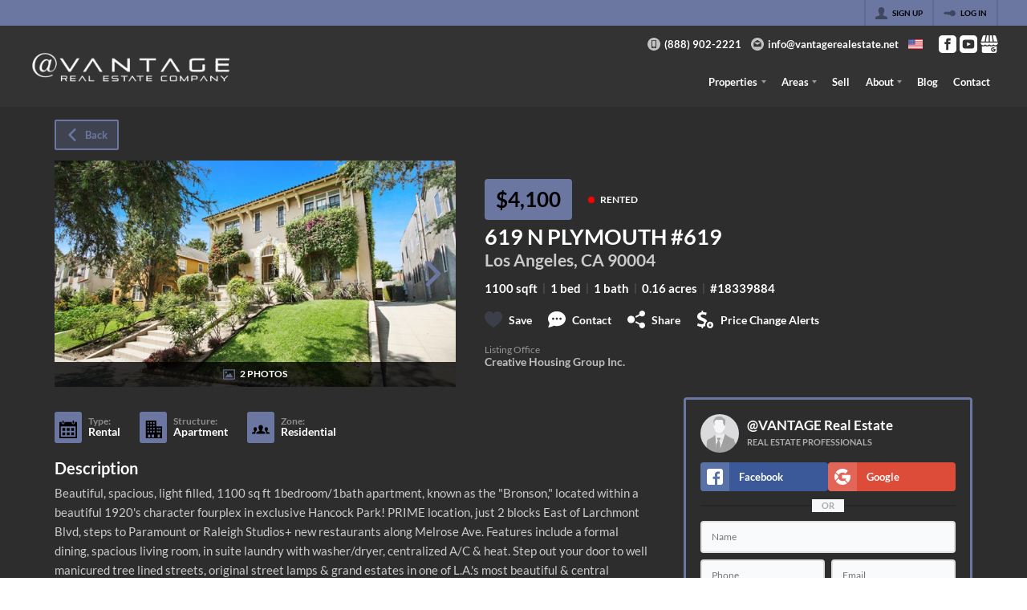

--- FILE ---
content_type: image/svg+xml
request_url: https://closehackstatic.com/icons/realtor.svg
body_size: 863
content:
<svg id="Layer_1" xmlns="http://www.w3.org/2000/svg" viewBox="0 0 157.45 187.09"><defs><style>.cls-1{fill:#231f20;fill-rule:evenodd}</style></defs><path class="cls-1" d="M7.73 0v141.99h139.84V0H7.73Zm74.78 17.96h12.86c7 0 13.58 2.72 18.53 7.67 4.95 4.95 7.67 11.53 7.67 18.52 0 14.45-11.75 26.2-26.2 26.2 0 0-10.67.01-12.86.02V17.96ZM66.79 122.95H27.85V17.97h38.94v104.98Zm15.72.11V73.68l50.35 49.38H82.51ZM26.78 177.17h10.31v-3.7H26.78v-4.9h11.16v-3.69H22.35v21.53h16.09v-3.69H26.78v-5.55zM69.95 164.88h-4.43v21.53h14.73v-3.69h-10.3v-17.84zM82.67 168.57h6.52v17.84h4.43v-17.84h6.3v-3.69H82.67v3.69zM153.35 165.67c-2.28 0-4.11 1.84-4.11 4.09s1.84 4.11 4.11 4.11 4.09-1.84 4.09-4.11-1.83-4.09-4.09-4.09Zm0 7.71c-2 0-3.61-1.61-3.61-3.62s1.61-3.6 3.61-3.6 3.6 1.61 3.6 3.6-1.61 3.62-3.6 3.62ZM16.8 183.84c-.03-1.09-.09-3.93-.21-4.81-.24-1.95-1.65-2.48-2.39-2.98 1.45-.86 2.39-1.54 2.92-3.4.53-1.86.09-3.4-.21-4.34-.62-2.33-2.81-3.34-4.96-3.43H0v21.53h4.43v-8.51h5.2c1.54 0 2.6.71 2.66 2.16-.06 1.56-.06 3.28 0 4.34.06.71.24 1.36.59 2.01h4.75v-.8c-.47-.3-.83-.56-.83-1.77Zm-6.32-9.63H4.43v-5.64h6c1.98 0 2.69.88 2.69 2.42.27 2.12-1.59 3.22-2.63 3.22ZM54.15 164.88h-5.11l-7.5 21.53h4.52l1.51-4.31h7.97l1.48 4.31h4.52l-7.38-21.53Zm-5.37 13.52 2.84-8.36 2.86 8.36h-5.7ZM120.08 167.21c-1.8-1.86-4.43-2.69-7.18-2.69s-5.37.83-7.18 2.69c-2.01 2.1-3.19 5.35-3.19 8.59s1.18 6.5 3.19 8.59c1.8 1.86 4.43 2.69 7.18 2.69s5.37-.83 7.18-2.69c2.01-2.1 3.19-5.35 3.19-8.59s-1.18-6.5-3.19-8.59Zm-3.22 14.56c-1.12 1.03-2.54 1.45-3.96 1.45s-2.84-.41-3.96-1.45c-1.42-1.3-2.13-3.63-2.16-5.96.03-2.33.74-4.67 2.16-5.96 1.12-1.03 2.54-1.45 3.96-1.45s2.83.41 3.96 1.45c1.42 1.3 2.13 3.63 2.16 5.96-.03 2.33-.74 4.67-2.16 5.96ZM144.55 183.84c-.03-1.09-.09-3.93-.21-4.81-.24-1.95-1.65-2.48-2.39-2.98 1.45-.86 2.39-1.54 2.92-3.4.53-1.86.09-3.4-.21-4.34-.62-2.33-2.8-3.34-4.96-3.43h-11.96v21.53h4.43v-8.51h5.2c1.54 0 2.6.71 2.66 2.16-.06 1.56-.06 3.28 0 4.34.06.71.24 1.36.59 2.01h4.75v-.8c-.47-.3-.83-.56-.83-1.77Zm-6.32-9.63h-6.05v-5.64h6c1.98 0 2.69.88 2.69 2.42.27 2.12-1.6 3.22-2.63 3.22Z"/><path class="cls-1" d="M155.46 168.69c0-.39-.17-.79-.51-.99-.34-.21-.73-.22-1.12-.22h-2v4.58h.56v-2.12h1.03l1.31 2.12h.66l-1.38-2.12c.82-.02 1.45-.35 1.45-1.26Zm-2.21.82h-.86v-1.62h1.31c.57 0 1.19.09 1.19.79 0 .94-1 .83-1.64.83Z"/></svg>